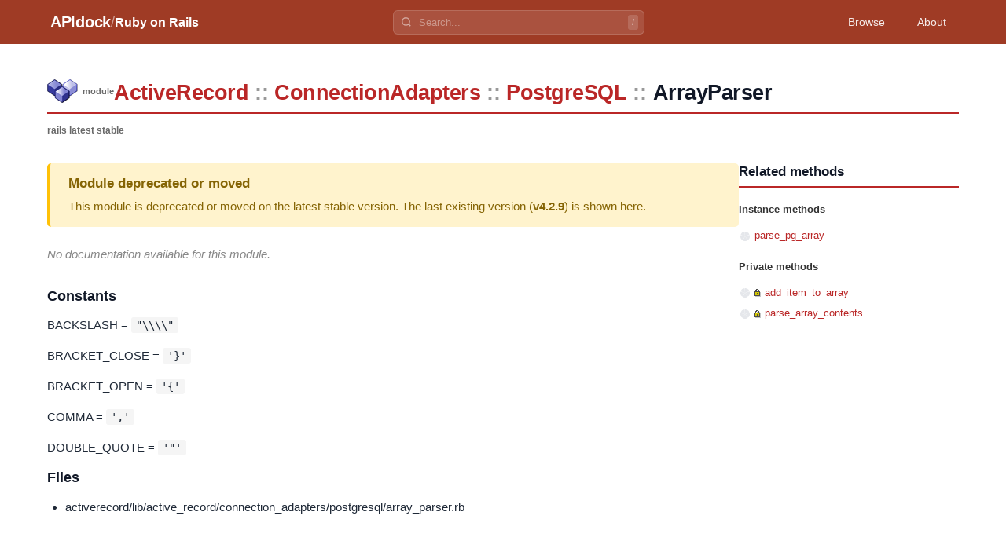

--- FILE ---
content_type: text/html
request_url: https://apidock.com/rails/ActiveRecord/ConnectionAdapters/PostgreSQL/ArrayParser
body_size: 2524
content:
<!DOCTYPE html><html lang="en"> <head><meta charset="UTF-8"><meta name="viewport" content="width=device-width, initial-scale=1.0"><meta name="description" content="ActiveRecord::ConnectionAdapters::PostgreSQL::ArrayParser undefined - Ruby on Rails API documentation."><!-- Canonical URL --><link rel="canonical" href="https://apidock.com/rails/ActiveRecord/ConnectionAdapters/PostgreSQL/ArrayParser"><!-- Open Graph --><meta property="og:type" content="article"><meta property="og:title" content="ActiveRecord::ConnectionAdapters::PostgreSQL::ArrayParser - APIdock"><meta property="og:description" content="ActiveRecord::ConnectionAdapters::PostgreSQL::ArrayParser undefined - Ruby on Rails API documentation."><meta property="og:url" content="https://apidock.com/rails/ActiveRecord/ConnectionAdapters/PostgreSQL/ArrayParser"><meta property="og:site_name" content="APIdock"><meta property="og:image" content="https://apidock.com/images/og-default.png"><!-- Twitter Card --><meta name="twitter:card" content="summary_large_image"><meta name="twitter:title" content="ActiveRecord::ConnectionAdapters::PostgreSQL::ArrayParser - APIdock"><meta name="twitter:description" content="ActiveRecord::ConnectionAdapters::PostgreSQL::ArrayParser undefined - Ruby on Rails API documentation."><meta name="twitter:image" content="https://apidock.com/images/og-default.png"><!-- Resource hints --><link rel="dns-prefetch" href="//github.com"><!-- Favicon --><link rel="icon" type="image/png" sizes="32x32" href="/images/apidock_icon_32.png"><link rel="icon" type="image/png" sizes="16x16" href="/images/apidock_icon_16.png"><link rel="apple-touch-icon" sizes="180x180" href="/images/apidock_icon_512.png"><title>ActiveRecord::ConnectionAdapters::PostgreSQL::ArrayParser - APIdock</title><link rel="stylesheet" href="/_astro/_path_.BXZqSx95.css">
<style>#content_wrapper[data-astro-cid-kxeyux4d]{max-width:1200px;margin:0 auto;padding:20px}#content[data-astro-cid-kxeyux4d]{background:#fff}.clearfix[data-astro-cid-kxeyux4d]:after{content:"";display:table;clear:both}
</style>
<link rel="stylesheet" href="/_astro/_path_.BbbhomgJ.css">
<style>.importance-icon[data-astro-cid-fdlb5cd3]{vertical-align:middle;flex-shrink:0}.importance-sm[data-astro-cid-fdlb5cd3]{width:16px;height:16px}
</style></head> <body> <div id="body2">  <script type="application/ld+json">{"@context":"https://schema.org","@type":"BreadcrumbList","itemListElement":[{"@type":"ListItem","position":1,"name":"APIdock","item":"https://apidock.com/"},{"@type":"ListItem","position":2,"name":"Ruby on Rails","item":"https://apidock.com/rails"},{"@type":"ListItem","position":3,"name":"ActiveRecord","item":"https://apidock.com/rails/ActiveRecord"},{"@type":"ListItem","position":4,"name":"ConnectionAdapters","item":"https://apidock.com/rails/ActiveRecord/ConnectionAdapters"},{"@type":"ListItem","position":5,"name":"PostgreSQL","item":"https://apidock.com/rails/ActiveRecord/ConnectionAdapters/PostgreSQL"},{"@type":"ListItem","position":6,"name":"ArrayParser","item":"https://apidock.com/rails/ActiveRecord/ConnectionAdapters/PostgreSQL/ArrayParser"}]}</script> <header class="header" style="background-color: #9F3B25" data-astro-cid-3ef6ksr2> <div class="header-content" data-astro-cid-3ef6ksr2> <div class="header-left" data-astro-cid-3ef6ksr2> <a href="/" class="logo" data-astro-cid-3ef6ksr2>APIdock</a>  <span class="separator" data-astro-cid-3ef6ksr2>/</span> <a href="/rails" class="project-name" data-astro-cid-3ef6ksr2>Ruby on Rails</a>  </div> <div class="header-search" data-project="rails" data-astro-cid-mjrxwznw> <div class="search-container" data-astro-cid-mjrxwznw> <svg class="search-icon" width="14" height="14" viewBox="0 0 24 24" fill="none" stroke="currentColor" stroke-width="2.5" data-astro-cid-mjrxwznw> <circle cx="11" cy="11" r="8" data-astro-cid-mjrxwznw></circle> <path d="m21 21-4.35-4.35" data-astro-cid-mjrxwznw></path> </svg> <input type="text" class="search-input" placeholder="Search..." autocomplete="off" data-astro-cid-mjrxwznw> <kbd class="search-shortcut" data-astro-cid-mjrxwznw>/</kbd> </div> <div class="search-dropdown" data-astro-cid-mjrxwznw> <div class="search-dropdown-content" data-astro-cid-mjrxwznw></div> </div> </div> <script type="module" src="/_astro/SearchBar.astro_astro_type_script_index_0_lang.CTIPZ1wI.js"></script>  <nav class="header-nav" data-astro-cid-3ef6ksr2>  <a href="/rails/browse" class="nav-link" data-astro-cid-3ef6ksr2>Browse</a> <span class="nav-divider" data-astro-cid-3ef6ksr2></span>  <a href="/about" class="nav-link" data-astro-cid-3ef6ksr2>About</a> </nav> </div> </header>  <div id="content_wrapper" data-astro-cid-kxeyux4d> <div id="content" class="clearfix" data-astro-cid-kxeyux4d> <div id="docs_container" data-astro-cid-kxeyux4d>  <div id="docs_header"> <div id="title" class="clearfix"> <div id="title_prefix_module" class="title_prefix"> <span>module</span> </div> <div id="title_name"> <h1> <span class="namespace_path" data-astro-cid-cfhozkto> <a href="/rails/ActiveRecord" data-astro-cid-cfhozkto>ActiveRecord</a><span class="separator" data-astro-cid-cfhozkto>::</span><a href="/rails/ActiveRecord/ConnectionAdapters" data-astro-cid-cfhozkto>ConnectionAdapters</a><span class="separator" data-astro-cid-cfhozkto>::</span><a href="/rails/ActiveRecord/ConnectionAdapters/PostgreSQL" data-astro-cid-cfhozkto>PostgreSQL</a><span class="separator" data-astro-cid-cfhozkto>::</span><span data-astro-cid-cfhozkto>ArrayParser</span> </span>  </h1> </div>  </div> <div id="docs_info">  <strong>rails latest stable</strong>   </div> </div><div id="docs_content" data-astro-cid-tu2lzam2><div id="docs_body" data-astro-cid-tu2lzam2><div class="version-banner deprecated" data-astro-cid-2klxb4lc><h3 data-astro-cid-2klxb4lc>Module deprecated or moved</h3><p data-astro-cid-2klxb4lc>
This module is deprecated or moved on the latest stable version.
      The last existing version (<strong data-astro-cid-2klxb4lc>v4.2.9</strong>) is shown here.
</p></div><div class="description no-description" data-astro-cid-tu2lzam2><p data-astro-cid-tu2lzam2>No documentation available for this module.</p></div><h3 data-astro-cid-tu2lzam2>Constants</h3><p data-astro-cid-tu2lzam2>BACKSLASH = <span class="code" data-astro-cid-tu2lzam2>&quot;\\\\&quot;</span></p><p data-astro-cid-tu2lzam2>BRACKET_CLOSE = <span class="code" data-astro-cid-tu2lzam2>&#39;}&#39;</span></p><p data-astro-cid-tu2lzam2>BRACKET_OPEN = <span class="code" data-astro-cid-tu2lzam2>&#39;{&#39;</span></p><p data-astro-cid-tu2lzam2>COMMA = <span class="code" data-astro-cid-tu2lzam2>&#39;,&#39;</span></p><p data-astro-cid-tu2lzam2>DOUBLE_QUOTE = <span class="code" data-astro-cid-tu2lzam2>&#39;&quot;&#39;</span></p><h3 data-astro-cid-tu2lzam2>Files</h3><ul data-astro-cid-tu2lzam2><li data-astro-cid-tu2lzam2>activerecord/lib/active_record/connection_adapters/postgresql/array_parser.rb</li></ul></div><div id="related"><div id="related_title"><h3>Related methods</h3></div><ul><li class="related_header">Instance methods</li><li><svg width="16" height="16" viewBox="0 0 16 16" class="importance-icon importance-sm" title="Importance: 0/5" role="img" aria-label="Importance: 0 out of 5" data-astro-cid-fdlb5cd3> <path d="M8,8 L8.00,2.00 A6,6 0 0,1 13.54,5.70 Z" fill="#e5e7eb" data-astro-cid-fdlb5cd3></path><path d="M8,8 L13.71,6.15 A6,6 0 0,1 11.90,12.56 Z" fill="#e5e7eb" data-astro-cid-fdlb5cd3></path><path d="M8,8 L11.53,12.85 A6,6 0 0,1 4.87,13.12 Z" fill="#e5e7eb" data-astro-cid-fdlb5cd3></path><path d="M8,8 L4.47,12.85 A6,6 0 0,1 2.16,6.61 Z" fill="#e5e7eb" data-astro-cid-fdlb5cd3></path><path d="M8,8 L2.29,6.15 A6,6 0 0,1 7.52,2.02 Z" fill="#e5e7eb" data-astro-cid-fdlb5cd3></path> </svg> <a href="/rails/ActiveRecord/ConnectionAdapters/PostgreSQL/ArrayParser/parse_pg_array">parse_pg_array</a></li><li class="related_header">Private methods</li><li><svg width="16" height="16" viewBox="0 0 16 16" class="importance-icon importance-sm" title="Importance: 0/5" role="img" aria-label="Importance: 0 out of 5" data-astro-cid-fdlb5cd3> <path d="M8,8 L8.00,2.00 A6,6 0 0,1 13.54,5.70 Z" fill="#e5e7eb" data-astro-cid-fdlb5cd3></path><path d="M8,8 L13.71,6.15 A6,6 0 0,1 11.90,12.56 Z" fill="#e5e7eb" data-astro-cid-fdlb5cd3></path><path d="M8,8 L11.53,12.85 A6,6 0 0,1 4.87,13.12 Z" fill="#e5e7eb" data-astro-cid-fdlb5cd3></path><path d="M8,8 L4.47,12.85 A6,6 0 0,1 2.16,6.61 Z" fill="#e5e7eb" data-astro-cid-fdlb5cd3></path><path d="M8,8 L2.29,6.15 A6,6 0 0,1 7.52,2.02 Z" fill="#e5e7eb" data-astro-cid-fdlb5cd3></path> </svg> <img src="/images/icon_private_sm.png" alt="private" class="visibility"><a href="/rails/ActiveRecord/ConnectionAdapters/PostgreSQL/ArrayParser/add_item_to_array">add_item_to_array</a></li><li><svg width="16" height="16" viewBox="0 0 16 16" class="importance-icon importance-sm" title="Importance: 0/5" role="img" aria-label="Importance: 0 out of 5" data-astro-cid-fdlb5cd3> <path d="M8,8 L8.00,2.00 A6,6 0 0,1 13.54,5.70 Z" fill="#e5e7eb" data-astro-cid-fdlb5cd3></path><path d="M8,8 L13.71,6.15 A6,6 0 0,1 11.90,12.56 Z" fill="#e5e7eb" data-astro-cid-fdlb5cd3></path><path d="M8,8 L11.53,12.85 A6,6 0 0,1 4.87,13.12 Z" fill="#e5e7eb" data-astro-cid-fdlb5cd3></path><path d="M8,8 L4.47,12.85 A6,6 0 0,1 2.16,6.61 Z" fill="#e5e7eb" data-astro-cid-fdlb5cd3></path><path d="M8,8 L2.29,6.15 A6,6 0 0,1 7.52,2.02 Z" fill="#e5e7eb" data-astro-cid-fdlb5cd3></path> </svg> <img src="/images/icon_private_sm.png" alt="private" class="visibility"><a href="/rails/ActiveRecord/ConnectionAdapters/PostgreSQL/ArrayParser/parse_array_contents">parse_array_contents</a></li></ul></div></div>  </div> </div> </div> <footer class="footer" data-astro-cid-sz7xmlte> <div class="footer-content" data-astro-cid-sz7xmlte> <div class="footer-brand" data-astro-cid-sz7xmlte> <span class="footer-logo" data-astro-cid-sz7xmlte>APIdock</span> <span class="footer-tagline" data-astro-cid-sz7xmlte>API Documentation Browser</span> </div> <p class="footer-copyright" data-astro-cid-sz7xmlte>
&copy; 2026 APIdock
</p> </div> </footer>   </div> <script defer src="https://static.cloudflareinsights.com/beacon.min.js/vcd15cbe7772f49c399c6a5babf22c1241717689176015" integrity="sha512-ZpsOmlRQV6y907TI0dKBHq9Md29nnaEIPlkf84rnaERnq6zvWvPUqr2ft8M1aS28oN72PdrCzSjY4U6VaAw1EQ==" data-cf-beacon='{"version":"2024.11.0","token":"fd8da7831db841e591a3c2e13978cc26","r":1,"server_timing":{"name":{"cfCacheStatus":true,"cfEdge":true,"cfExtPri":true,"cfL4":true,"cfOrigin":true,"cfSpeedBrain":true},"location_startswith":null}}' crossorigin="anonymous"></script>
</body></html> 

--- FILE ---
content_type: text/css; charset=utf-8
request_url: https://apidock.com/_astro/_path_.BXZqSx95.css
body_size: 2610
content:
*,*:before,*:after{box-sizing:border-box}body{margin:0;padding:0;font-family:-apple-system,BlinkMacSystemFont,Segoe UI,Roboto,Helvetica,Arial,sans-serif;font-size:15px;line-height:1.6;color:#1f2937;background-color:#fff;-webkit-font-smoothing:antialiased;-moz-osx-font-smoothing:grayscale}a{color:#ba2727;text-decoration:none;transition:color .15s ease}a:hover{text-decoration:underline}h1,h2,h3,h4,h5,h6{margin:0 0 .75em;font-weight:600;line-height:1.3;color:#111827}h1{font-size:28px;font-weight:700;letter-spacing:-.5px}h2{font-size:22px;letter-spacing:-.3px}h3{font-size:18px}ul,ol{margin:0 0 1em;padding:0 0 0 1.5em}p{margin:0 0 1em}code{background-color:#f3f4f6;padding:2px 6px;border-radius:4px;font-family:Monaco,Menlo,Consolas,monospace;font-size:.875em;color:#1f2937}pre{background-color:#f3f4f6;padding:16px;border-radius:8px;overflow-x:auto}pre code{background-color:transparent;padding:0}.clearfix:after{content:"";display:table;clear:both}.feed_list{list-style:none;padding:0;margin:0;width:100%}.feed_list li{padding:12px 16px;display:flex;align-items:flex-start;gap:12px;border-bottom:1px solid #e5e7eb;transition:background-color .15s ease}.feed_list li:hover{background-color:#f9fafb}.feed_list .list_left{flex:1;display:flex;align-items:flex-start;gap:12px}.feed_list .feed_icon{width:32px;height:32px;flex-shrink:0}.feed_list .list_right{color:#6b7280;text-align:right;flex-shrink:0;font-size:14px}.feed_list .info{color:#6b7280;font-size:14px;line-height:1.5}.feed_list .info a{color:#6b7280}.feed_list .info a:hover{color:#ba2727}#docs_container{width:100%}#docs_content{display:flex;gap:30px}#docs_body{flex:1;min-width:0;overflow-wrap:break-word;word-wrap:break-word}#related{width:280px;flex-shrink:0}#docs_header{font-size:.9em;color:#696969;margin:1.5em 0}#docs_header h1{font-size:2em;margin:0}#title{padding:0 0 .5em;margin:0 0 .5em;border-bottom:2px solid #ba2727;display:flex;align-items:flex-end;gap:15px}.title_prefix{font-weight:700;font-size:.8em;padding-left:45px;background-repeat:no-repeat;background-position:left center;line-height:40px}#title_prefix_class{background-image:url(/images/icon_class.png)}#title_prefix_module{background-image:url(/images/icon_module.png)}#title_prefix_method{background-image:url(/images/icon_method.png);padding-left:35px}#title_prefix_file{background-image:url(/images/icon_file.png)}#title_name{flex:1;min-width:0}#title_name h1{border:none;margin:0;word-wrap:break-word}.importance{margin-left:auto}#docs_info{padding:.4em 0 1em;font-size:.9em}#docs_info a{color:#ba2727}#browse_body{width:100%;margin:1em 0;font-size:.9em}#browse_body img.importance{float:left;margin-right:.5em;position:relative;top:3px}#browse_body ul{list-style:none;padding:0;margin:0}#browse_body li{padding:.5em;border-bottom:1px solid #eee}#browse_body li:hover{background-color:#f8f8f8}#related_title{border-bottom:2px solid #ba2727;margin:0 0 1em;padding-bottom:.5em}#related_title h3{margin:0;font-size:1.1em}#related ul{list-style:none;font-size:.85em;line-height:1.5;margin:0;padding:0}#related li{padding:.3em 0}.related_header{font-weight:700;margin:1em 0 .5em;color:#333}.legend{margin-top:2em;font-size:.8em;color:#888}.legend img{vertical-align:middle;margin-right:5px}.description{margin-bottom:2em;line-height:1.6}.description h3{margin-top:1.5em;color:#ba2727}.description ul{padding-left:2em}.description code{background-color:#f5f5f5;padding:2px 6px;border-radius:3px;font-family:Monaco,Menlo,Consolas,monospace;font-size:.9em;word-break:break-word}.description pre{background-color:#f5f5f5;padding:15px;border-radius:5px;overflow-x:auto;margin:1em 0;max-width:100%}.description pre code{background-color:transparent;padding:0}.attributes{border:none;border-collapse:collapse;width:100%;margin:1em 0}.attributes td{padding:.5em;vertical-align:top;border-bottom:1px solid #eee}.attributes td:first-child{font-weight:700;color:#666;width:80px}.attributes td p{margin:0}.sourcecode{margin:2em 0}#source_link{background:url(/images/icon_file_sm.png) no-repeat left 2px;padding-left:20px;cursor:pointer;color:#ba2727;display:inline-block;margin-bottom:1em}#source_link:hover{text-decoration:underline}#dyn_source{background-color:#f5f5f5;border-radius:5px;padding:15px;overflow-x:auto;max-width:100%}#dyn_source pre{margin:0;background:none;padding:0}#docs_body>code{font-size:1.2em;font-family:Monaco,Menlo,Consolas,monospace;display:block;margin:1em 0;padding:10px;background-color:#f5f5f5;border-radius:3px;overflow-x:auto;word-break:break-word}#docs_body>code strong{color:#ba2727}#docs_body>em{display:block;margin:.5em 0;color:#666;font-style:normal}#timeline{margin:.5em 0;display:flex;align-items:center;gap:10px;flex-wrap:wrap}#timeline ul{font-size:.85em;list-style-type:none;padding:0;margin:0;display:flex;gap:5px}#timeline li{display:inline-block}#timeline a{padding:3px 8px;border-radius:3px;background-color:#f5f5f5}#timeline a:hover{background-color:#e5e5e5}#timeline .selected{background-color:#ba2727;color:#fff}.deprecated a{color:#888!important}.deprecated a:hover{color:#aaa!important}.newer a{color:#ab7f17!important}.newer a:hover{color:#cc9a1c!important}.namespace_path{display:inline}.namespace_path a{color:#ba2727}.namespace_path a:hover{color:#ff633f}.namespace_path .separator{color:#999;margin:0 .3em}img.visibility{vertical-align:middle;margin-right:5px}img.importance{vertical-align:middle}@media(max-width:768px){#docs_content{flex-direction:column;gap:20px}#related{width:100%;order:1}#docs_body{width:100%;order:0}#title{flex-direction:column;align-items:flex-start;gap:10px}.title_prefix{padding-left:35px;line-height:30px}}.header-search[data-astro-cid-mjrxwznw]{position:relative;flex:1;max-width:320px;margin:0 20px}.search-container[data-astro-cid-mjrxwznw]{position:relative;display:flex;align-items:center}.search-icon[data-astro-cid-mjrxwznw]{position:absolute;left:10px;color:#ffffff80;pointer-events:none}.search-input[data-astro-cid-mjrxwznw]{width:100%;padding:7px 32px;background:#ffffff1f;border:1px solid rgba(255,255,255,.15);border-radius:6px;color:#fff;font-size:13px;outline:none;transition:all .15s ease}.search-input[data-astro-cid-mjrxwznw]::placeholder{color:#fff6}.search-input[data-astro-cid-mjrxwznw]:focus{background:#ffffff2e;border-color:#ffffff4d}.search-shortcut[data-astro-cid-mjrxwznw]{position:absolute;right:8px;padding:1px 5px;background:#ffffff26;border-radius:3px;font-size:11px;font-family:inherit;color:#ffffff73;pointer-events:none}.search-dropdown[data-astro-cid-mjrxwznw]{position:absolute;top:100%;left:0;right:0;margin-top:6px;background:#fff;border-radius:8px;box-shadow:0 4px 20px #00000026;z-index:1000;display:none;border:1px solid rgba(0,0,0,.08);overflow:hidden}.search-dropdown[data-astro-cid-mjrxwznw].active{display:block}.search-dropdown-content[data-astro-cid-mjrxwznw]{max-height:min(360px,calc(100vh - 120px));overflow-y:auto;overflow-x:hidden;padding:4px}.search-result[data-astro-cid-mjrxwznw]{display:block;padding:8px 10px;color:#374151;text-decoration:none;border-radius:6px;transition:background .1s ease;overflow:hidden}.search-result[data-astro-cid-mjrxwznw]:hover,.search-result[data-astro-cid-mjrxwznw].selected{background:#f3f4f6;text-decoration:none}.result-row-primary[data-astro-cid-mjrxwznw]{display:flex;align-items:center;gap:8px;margin-bottom:3px}.result-row-secondary[data-astro-cid-mjrxwznw]{display:flex;align-items:center;gap:8px;padding-left:24px}.type-icon[data-astro-cid-mjrxwznw]{flex-shrink:0;opacity:.7}.type-icon[data-astro-cid-mjrxwznw].class{color:#1d4ed8}.type-icon[data-astro-cid-mjrxwznw].module{color:#047857}.type-icon[data-astro-cid-mjrxwznw].method{color:#b45309}.importance-icon[data-astro-cid-mjrxwznw]{flex-shrink:0}.result-name[data-astro-cid-mjrxwznw]{font-weight:600;color:#111827;font-size:14px;white-space:nowrap;overflow:hidden;text-overflow:ellipsis}.result-name[data-astro-cid-mjrxwznw] mark[data-astro-cid-mjrxwznw]{background:#fef08a;color:inherit;border-radius:2px;padding:0 1px}.result-path[data-astro-cid-mjrxwznw]{font-size:12px;color:#6b7280;white-space:nowrap;overflow:hidden;text-overflow:ellipsis;flex:1;min-width:0}.result-versions[data-astro-cid-mjrxwznw]{font-size:11px;color:#9ca3af;white-space:nowrap;flex-shrink:0}.search-status[data-astro-cid-mjrxwznw]{display:flex;align-items:center;justify-content:center;gap:8px;padding:20px 16px;color:#9ca3af;font-size:13px}.search-status[data-astro-cid-mjrxwznw].search-empty{flex-direction:column;gap:6px;padding:28px 16px}.search-status[data-astro-cid-mjrxwznw].search-empty svg[data-astro-cid-mjrxwznw]{color:#d1d5db;margin-bottom:4px}.search-empty-title[data-astro-cid-mjrxwznw]{font-size:14px;font-weight:500;color:#6b7280}.search-empty-subtitle[data-astro-cid-mjrxwznw]{font-size:12px;color:#9ca3af}.search-status[data-astro-cid-mjrxwznw].search-error{flex-direction:column;gap:6px;padding:24px 16px}.search-status[data-astro-cid-mjrxwznw].search-error svg[data-astro-cid-mjrxwznw]{color:#f87171}.search-spinner[data-astro-cid-mjrxwznw]{width:16px;height:16px;border:2px solid #e5e7eb;border-top-color:#9ca3af;border-radius:50%;animation:spin .6s linear infinite}@keyframes spin{to{transform:rotate(360deg)}}@media(max-width:768px){.header-search[data-astro-cid-mjrxwznw]{max-width:180px;margin:0 12px}.search-shortcut[data-astro-cid-mjrxwznw]{display:none}}@media(max-width:640px){.header-search[data-astro-cid-mjrxwznw]{display:none}}.header[data-astro-cid-3ef6ksr2]{background-color:#ba2727}.header-content[data-astro-cid-3ef6ksr2]{max-width:1200px;margin:0 auto;padding:0 24px;height:56px;display:flex;align-items:center;justify-content:space-between}.header-left[data-astro-cid-3ef6ksr2]{display:flex;align-items:center;gap:12px}.logo[data-astro-cid-3ef6ksr2]{color:#fff;font-size:20px;font-weight:800;text-decoration:none;letter-spacing:-.3px}.logo[data-astro-cid-3ef6ksr2]:hover{opacity:.9;text-decoration:none}.separator[data-astro-cid-3ef6ksr2]{color:#ffffff80;font-size:18px;font-weight:300}.project-name[data-astro-cid-3ef6ksr2]{color:#fff;font-size:16px;font-weight:600;text-decoration:none}.project-name[data-astro-cid-3ef6ksr2]:hover{opacity:.9;text-decoration:none}.header-nav[data-astro-cid-3ef6ksr2]{display:flex;align-items:center;gap:4px}.nav-link[data-astro-cid-3ef6ksr2]{color:#ffffffe6;text-decoration:none;padding:6px 12px;border-radius:4px;font-size:14px;font-weight:500;transition:all .15s ease}.nav-link[data-astro-cid-3ef6ksr2]:hover{background-color:#ffffff26;color:#fff;text-decoration:none}.nav-divider[data-astro-cid-3ef6ksr2]{width:1px;height:20px;background-color:#ffffff4d;margin:0 8px}@media(max-width:640px){.header-content[data-astro-cid-3ef6ksr2]{padding:0 16px;height:52px}.logo[data-astro-cid-3ef6ksr2]{font-size:18px}.project-name[data-astro-cid-3ef6ksr2]{font-size:14px}.nav-link[data-astro-cid-3ef6ksr2]{padding:4px 8px;font-size:13px}.nav-divider[data-astro-cid-3ef6ksr2]{display:none}}.footer[data-astro-cid-sz7xmlte]{background-color:#f9fafb;border-top:1px solid #e5e7eb;margin-top:60px}.footer-content[data-astro-cid-sz7xmlte]{max-width:1200px;margin:0 auto;padding:40px 24px;display:flex;flex-direction:column;align-items:center;gap:16px}.footer-brand[data-astro-cid-sz7xmlte]{display:flex;flex-direction:column;align-items:center;gap:4px}.footer-logo[data-astro-cid-sz7xmlte]{font-size:18px;font-weight:700;color:#1f2937;letter-spacing:-.3px}.footer-tagline[data-astro-cid-sz7xmlte]{font-size:13px;color:#6b7280}.footer-copyright[data-astro-cid-sz7xmlte]{margin:0;font-size:13px;color:#9ca3af}@media(max-width:640px){.footer-content[data-astro-cid-sz7xmlte]{padding:32px 16px}}


--- FILE ---
content_type: text/css; charset=utf-8
request_url: https://apidock.com/_astro/_path_.BbbhomgJ.css
body_size: 775
content:
.namespace_path[data-astro-cid-cfhozkto]{display:inline;font-size:inherit}.namespace_path[data-astro-cid-cfhozkto] a[data-astro-cid-cfhozkto]{color:#ba2727;text-decoration:none}.namespace_path[data-astro-cid-cfhozkto] a[data-astro-cid-cfhozkto]:hover{color:#ff633f;text-decoration:underline}.separator[data-astro-cid-cfhozkto]{color:#999;margin:0 .3em}.sourcecode[data-astro-cid-jgrc2lfe]{margin:2em 0}.source-toggle[data-astro-cid-jgrc2lfe]{background:url(/images/icon_file_sm.png) no-repeat left 2px;padding-left:20px;cursor:pointer;color:#ba2727;display:inline-block;margin-bottom:1em;text-decoration:none;border:none;font-family:inherit;font-size:inherit}.source-toggle[data-astro-cid-jgrc2lfe]:hover{text-decoration:underline}.source-code[data-astro-cid-jgrc2lfe]{border-radius:5px;overflow-x:auto}code[class*=language-],pre[class*=language-]{color:#24292e;background:none;font-family:Monaco,Menlo,Consolas,monospace;font-size:.9em;text-align:left;white-space:pre;word-spacing:normal;word-break:normal;word-wrap:normal;line-height:1.5;tab-size:2;hyphens:none}pre[class*=language-]{padding:15px;margin:0;overflow:auto;background-color:#f6f8fa;border-radius:5px;max-width:100%}.token.comment,.token.prolog,.token.doctype,.token.cdata{color:#6a737d}.token.punctuation{color:#24292e}.token.namespace{opacity:.7}.token.property,.token.tag,.token.boolean,.token.number,.token.constant,.token.symbol,.token.deleted{color:#005cc5}.token.selector,.token.attr-name,.token.string,.token.char,.token.builtin,.token.inserted{color:#032f62}.token.operator,.token.entity,.token.url,.language-css .token.string,.style .token.string,.token.atrule,.token.attr-value,.token.keyword{color:#d73a49}.token.function,.token.class-name{color:#6f42c1}.token.regex,.token.important,.token.variable{color:#e36209}.token.important,.token.bold{font-weight:700}.token.italic{font-style:italic}.token.entity{cursor:help}.version-banner[data-astro-cid-2klxb4lc]{padding:1em 1.5em;margin-bottom:1.5em;border-radius:5px;border-left:4px solid}.version-banner[data-astro-cid-2klxb4lc] h3[data-astro-cid-2klxb4lc]{margin:0 0 .5em;font-size:1.1em}.version-banner[data-astro-cid-2klxb4lc] p[data-astro-cid-2klxb4lc]{margin:0;line-height:1.5}.version-banner[data-astro-cid-2klxb4lc] strong[data-astro-cid-2klxb4lc]{font-weight:600}.deprecated[data-astro-cid-2klxb4lc]{background-color:#fff3cd;border-color:#ffc107;color:#856404}.deprecated[data-astro-cid-2klxb4lc] h3[data-astro-cid-2klxb4lc]{color:#856404}.newer[data-astro-cid-2klxb4lc]{background-color:#d1ecf1;border-color:#17a2b8;color:#0c5460}.newer[data-astro-cid-2klxb4lc] h3[data-astro-cid-2klxb4lc]{color:#0c5460}#notes[data-astro-cid-fpfjzeyv]{margin-top:2em;border-top:1px solid #e5e5e5;padding-top:1em}#notes[data-astro-cid-fpfjzeyv] h3[data-astro-cid-fpfjzeyv]{margin-bottom:1em;color:#333;font-size:1.2em}.note[data-astro-cid-fpfjzeyv]{margin-bottom:1.5em;padding:1em;background:#f9f9f9;border-radius:4px;border:1px solid #e5e5e5}.note-header[data-astro-cid-fpfjzeyv]{margin-bottom:.75em}.note-header[data-astro-cid-fpfjzeyv] h4[data-astro-cid-fpfjzeyv]{margin:0 0 .25em;font-size:1em;color:#333}.note-meta[data-astro-cid-fpfjzeyv]{font-size:.85em;color:#666}.note-meta[data-astro-cid-fpfjzeyv] .thanks[data-astro-cid-fpfjzeyv]{margin-left:.5em;padding:.1em .5em;background:#e8f4e8;border-radius:3px;color:#2a7d2a}.note-body[data-astro-cid-fpfjzeyv]{font-size:.95em;line-height:1.6}.note-body[data-astro-cid-fpfjzeyv] pre{background:#f5f5f5;padding:.75em 1em;border-radius:4px;overflow-x:auto;font-size:.9em}.note-body[data-astro-cid-fpfjzeyv] code{background:#f0f0f0;padding:.1em .3em;border-radius:3px;font-size:.9em}.note-body[data-astro-cid-fpfjzeyv] pre code{background:none;padding:0}.note-body[data-astro-cid-fpfjzeyv] p{margin:.5em 0}.note-body[data-astro-cid-fpfjzeyv] p:first-child{margin-top:0}.note-body[data-astro-cid-fpfjzeyv] p:last-child{margin-bottom:0}.code[data-astro-cid-tu2lzam2]{background-color:#f5f5f5;padding:2px 6px;border-radius:3px;font-family:Monaco,Menlo,Consolas,monospace;font-size:.9em}.method-signature[data-astro-cid-tu2lzam2]{margin-bottom:.5em}.method-signature[data-astro-cid-tu2lzam2] code[data-astro-cid-tu2lzam2]{font-size:1.1em;background:none;padding:0}.visibility-badge[data-astro-cid-tu2lzam2]{margin-bottom:1em}.visibility-badge[data-astro-cid-tu2lzam2] em[data-astro-cid-tu2lzam2]{color:#666;font-style:normal;font-size:.9em}.no-description[data-astro-cid-tu2lzam2]{color:#888;font-style:italic}.attributes[data-astro-cid-tu2lzam2]{border-collapse:collapse}.attributes[data-astro-cid-tu2lzam2] td[data-astro-cid-tu2lzam2]{padding:.25em .5em}.attributes[data-astro-cid-tu2lzam2] td[data-astro-cid-tu2lzam2]:first-child{color:#666;font-family:Monaco,Menlo,Consolas,monospace;font-size:.85em}


--- FILE ---
content_type: application/javascript
request_url: https://apidock.com/_astro/SearchBar.astro_astro_type_script_index_0_lang.CTIPZ1wI.js
body_size: 1806
content:
function f(r){return Math.min(5,Math.ceil(r/120*5))}function g(r){const o=2*Math.PI/5,d=-Math.PI/2;let c="";for(let h=0;h<5;h++){const a=d+h*o,l=a+o-.08,p=8+6*Math.cos(a),u=8+6*Math.sin(a),w=8+6*Math.cos(l),m=8+6*Math.sin(l),v=h<r;c+=`<path d="M8,8 L${p.toFixed(2)},${u.toFixed(2)} A6,6 0 0,1 ${w.toFixed(2)},${m.toFixed(2)} Z" fill="${v?"#9ca3af":"#e5e7eb"}"/>`}return`<svg width="16" height="16" viewBox="0 0 16 16" class="importance-icon">${c}</svg>`}class y{container;input;dropdown;dropdownContent;shortcutHint;project;debounceTimer=null;selectedIndex=-1;results=[];currentQuery="";constructor(e){this.container=e,this.input=e.querySelector(".search-input"),this.dropdown=e.querySelector(".search-dropdown"),this.dropdownContent=e.querySelector(".search-dropdown-content"),this.shortcutHint=e.querySelector(".search-shortcut"),this.project=e.dataset.project,this.bindEvents()}bindEvents(){this.input.addEventListener("input",()=>this.onInput()),this.input.addEventListener("keydown",e=>this.onKeydown(e)),this.input.addEventListener("focus",()=>this.onFocus()),this.input.addEventListener("blur",()=>this.onBlur()),document.addEventListener("keydown",e=>{e.key==="/"&&document.activeElement!==this.input&&!(document.activeElement instanceof HTMLInputElement)&&!(document.activeElement instanceof HTMLTextAreaElement)&&(e.preventDefault(),this.input.focus())}),document.addEventListener("click",e=>{this.container.contains(e.target)||this.hideDropdown()})}onFocus(){this.shortcutHint.style.display="none",this.results.length>0&&this.showDropdown()}onBlur(){this.input.value||(this.shortcutHint.style.display="")}async onInput(){const e=this.input.value.trim();if(this.currentQuery=e,this.debounceTimer&&clearTimeout(this.debounceTimer),e.length<2){this.hideDropdown(),this.results=[];return}this.showLoading(),this.debounceTimer=setTimeout(async()=>{try{const s=await(await fetch(`/api/${this.project}/search?q=${encodeURIComponent(e)}&limit=15`)).json();this.results=s.results,this.selectedIndex=-1,this.renderResults()}catch{this.showError()}},150)}onKeydown(e){if(!this.dropdown.classList.contains("active")){e.key==="Escape"&&this.input.blur();return}switch(e.key){case"ArrowDown":e.preventDefault(),this.selectNext();break;case"ArrowUp":e.preventDefault(),this.selectPrevious();break;case"Enter":e.preventDefault(),this.activateSelected();break;case"Escape":this.hideDropdown(),this.input.blur();break}}selectNext(){this.selectedIndex<this.results.length-1&&(this.selectedIndex++,this.updateSelection())}selectPrevious(){this.selectedIndex>0?(this.selectedIndex--,this.updateSelection()):this.selectedIndex===0&&(this.selectedIndex=-1,this.updateSelection())}updateSelection(){const e=this.dropdownContent.querySelectorAll(".search-result");e.forEach((s,i)=>{s.classList.toggle("selected",i===this.selectedIndex)});const t=e[this.selectedIndex];t&&t.scrollIntoView({block:"nearest"})}activateSelected(){this.selectedIndex>=0&&this.selectedIndex<this.results.length&&(window.location.href=this.results[this.selectedIndex].url)}showDropdown(){this.dropdown.classList.add("active")}hideDropdown(){this.dropdown.classList.remove("active"),this.selectedIndex=-1}showLoading(){this.dropdownContent.innerHTML=`
        <div class="search-status">
          <div class="search-spinner"></div>
          <span>Searching...</span>
        </div>`,this.showDropdown()}showError(){this.dropdownContent.innerHTML=`
        <div class="search-status search-error">
          <svg width="20" height="20" viewBox="0 0 24 24" fill="none" stroke="currentColor" stroke-width="2">
            <circle cx="12" cy="12" r="10"></circle>
            <path d="M12 8v4"></path>
            <path d="M12 16h.01"></path>
          </svg>
          <span>Search failed. Please try again.</span>
        </div>`,this.showDropdown()}highlightMatch(e,t){const s=t.toLowerCase(),n=e.toLowerCase().indexOf(s);if(n===-1)return this.escapeHtml(e);const o=this.escapeHtml(e.slice(0,n)),d=this.escapeHtml(e.slice(n,n+t.length)),c=this.escapeHtml(e.slice(n+t.length));return`${o}<mark>${d}</mark>${c}`}getTypeIcon(e){return e==="module"?`<svg class="type-icon module" width="16" height="16" viewBox="0 0 24 24" fill="none" stroke="currentColor" stroke-width="2">
          <rect x="3" y="3" width="18" height="18" rx="2"></rect>
          <path d="M3 9h18"></path>
        </svg>`:e==="class"?`<svg class="type-icon class" width="16" height="16" viewBox="0 0 24 24" fill="none" stroke="currentColor" stroke-width="2">
          <rect x="3" y="3" width="18" height="18" rx="2"></rect>
          <path d="M9 3v18"></path>
        </svg>`:`<svg class="type-icon method" width="16" height="16" viewBox="0 0 24 24" fill="none" stroke="currentColor" stroke-width="2">
        <path d="M4 17l6-6-6-6"></path>
        <path d="M12 19h8"></path>
      </svg>`}formatVersions(e){if(e.length===0)return"";const t=[...e].sort((n,o)=>n.localeCompare(o,void 0,{numeric:!0})),s=t[0],i=t[t.length-1];return e.length===1?s:`${s} – ${i}`}renderResults(){if(this.results.length===0){this.dropdownContent.innerHTML=`
          <div class="search-status search-empty">
            <svg width="32" height="32" viewBox="0 0 24 24" fill="none" stroke="currentColor" stroke-width="1.5">
              <circle cx="11" cy="11" r="8"></circle>
              <path d="m21 21-4.35-4.35"></path>
              <path d="M8 8l6 6"></path>
              <path d="M14 8l-6 6"></path>
            </svg>
            <span class="search-empty-title">No results found</span>
            <span class="search-empty-subtitle">Nothing matches "${this.escapeHtml(this.currentQuery)}"</span>
          </div>`,this.showDropdown();return}const e=this.results.map((t,s)=>{const i=t.type==="container",n=t.name,o=i?t.fullName!==t.name?t.fullName?.replace(new RegExp(`::${t.name}$`),""):"":t.containerFullName,d=i?"":t.methodType==="class"?".":"#",c=i?this.getTypeIcon(t.containerType||"class"):this.getTypeIcon("method"),h=f(t.importanceScore),a=this.formatVersions(t.versions);return`
          <a href="${t.url}" class="search-result${s===this.selectedIndex?" selected":""}">
            <div class="result-row-primary">
              ${c}
              <span class="result-name">${d}${this.highlightMatch(n,this.currentQuery)}</span>
            </div>
            <div class="result-row-secondary">
              ${g(h)}
              <span class="result-path">${o?this.escapeHtml(o):""}</span>
              ${a?`<span class="result-versions">${a}</span>`:""}
            </div>
          </a>
        `}).join("");this.dropdownContent.innerHTML=e,this.showDropdown(),this.dropdownContent.querySelectorAll(".search-result").forEach((t,s)=>{t.addEventListener("mouseenter",()=>{this.selectedIndex=s,this.updateSelection()})})}escapeHtml(e){const t=document.createElement("div");return t.textContent=e,t.innerHTML}}document.querySelectorAll(".header-search").forEach(r=>{new y(r)});
